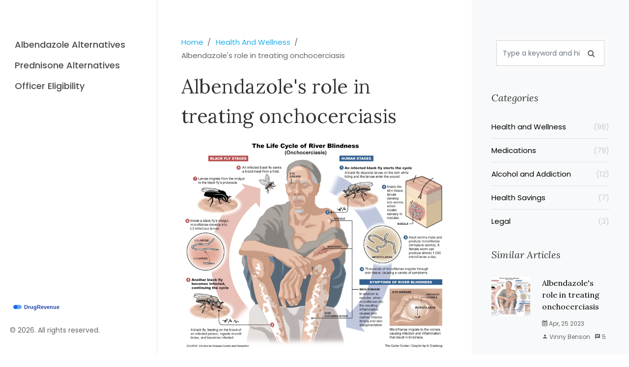

--- FILE ---
content_type: text/html; charset=UTF-8
request_url: https://drugrevenue.su/albendazoles-role-in-treating-onchocerciasis
body_size: 8557
content:

<!DOCTYPE html>
<html lang="en" dir="ltr">

<head>
    	<title>Albendazole&#039;s role in treating onchocerciasis</title>
	<meta charset="utf-8">
	<meta name="viewport" content="width=device-width, initial-scale=1">
	<meta name="robots" content="follow, index, max-snippet:-1, max-video-preview:-1, max-image-preview:large">
	<meta name="keywords" content="albendazole, onchocerciasis treatment, river blindness, antiparasitic drug">
	<meta name="description" content="As a copywriter, I recently came across the topic of Albendazole&#039;s role in treating onchocerciasis, which I found fascinating. Onchocerciasis, also known as river blindness, is a parasitic disease caused by the worm Onchocerca volvulus. It affects millions of people, mainly in Africa, and can lead to severe itching, skin lesions, and even blindness.

Albendazole is an antiparasitic medication that has shown great promise in the treatment of onchocerciasis. When used in combination with other drugs like ivermectin, Albendazole has been found to be highly effective in killing the adult worms and preventing the spread of the disease.

This treatment strategy, known as Mass Drug Administration (MDA), has had a significant impact on reducing the prevalence and intensity of onchocerciasis in affected areas. It&#039;s truly remarkable how this medication has helped millions of people regain their health and prevent further complications from this debilitating disease.

In conclusion, Albendazole plays a crucial role in the fight against onchocerciasis. By working alongside other medications, it has proven to be a powerful weapon in treating this disease and improving the quality of life for those affected. It is my hope that with continued research and development, we can one day eliminate onchocerciasis for good.">
	<meta property="og:title" content="Albendazole&#039;s role in treating onchocerciasis">
	<meta property="og:type" content="article">
	<meta property="og:article:published_time" content="2023-04-25T13:39:00+00:00">
	<meta property="og:article:modified_time" content="2023-05-01T00:13:20+00:00">
	<meta property="og:article:author" content="https://gravatar.com/d4f923dad219e0b332059c14b478a568">
	<meta property="og:article:section" content="Health and Wellness">
	<meta property="og:article:tag" content="albendazole">
	<meta property="og:article:tag" content="onchocerciasis treatment">
	<meta property="og:article:tag" content="river blindness">
	<meta property="og:article:tag" content="antiparasitic drug">
	<meta property="og:image" content="https://drugrevenue.su/uploads/2023/04/albendazoles-role-in-treating-onchocerciasis.webp">
	<meta property="og:url" content="https://drugrevenue.su/albendazoles-role-in-treating-onchocerciasis">
	<meta property="og:locale" content="en_US">
	<meta property="og:description" content="As a copywriter, I recently came across the topic of Albendazole&#039;s role in treating onchocerciasis, which I found fascinating. Onchocerciasis, also known as river blindness, is a parasitic disease caused by the worm Onchocerca volvulus. It affects millions of people, mainly in Africa, and can lead to severe itching, skin lesions, and even blindness.

Albendazole is an antiparasitic medication that has shown great promise in the treatment of onchocerciasis. When used in combination with other drugs like ivermectin, Albendazole has been found to be highly effective in killing the adult worms and preventing the spread of the disease.

This treatment strategy, known as Mass Drug Administration (MDA), has had a significant impact on reducing the prevalence and intensity of onchocerciasis in affected areas. It&#039;s truly remarkable how this medication has helped millions of people regain their health and prevent further complications from this debilitating disease.

In conclusion, Albendazole plays a crucial role in the fight against onchocerciasis. By working alongside other medications, it has proven to be a powerful weapon in treating this disease and improving the quality of life for those affected. It is my hope that with continued research and development, we can one day eliminate onchocerciasis for good.">
	<meta property="og:site_name" content="DrugRevenue.com - Your Pharmaceutical Guide">
	<meta name="twitter:title" content="Albendazole&#039;s role in treating onchocerciasis">
	<meta name="twitter:description" content="As a copywriter, I recently came across the topic of Albendazole&#039;s role in treating onchocerciasis, which I found fascinating. Onchocerciasis, also known as river blindness, is a parasitic disease caused by the worm Onchocerca volvulus. It affects millions of people, mainly in Africa, and can lead to severe itching, skin lesions, and even blindness.

Albendazole is an antiparasitic medication that has shown great promise in the treatment of onchocerciasis. When used in combination with other drugs like ivermectin, Albendazole has been found to be highly effective in killing the adult worms and preventing the spread of the disease.

This treatment strategy, known as Mass Drug Administration (MDA), has had a significant impact on reducing the prevalence and intensity of onchocerciasis in affected areas. It&#039;s truly remarkable how this medication has helped millions of people regain their health and prevent further complications from this debilitating disease.

In conclusion, Albendazole plays a crucial role in the fight against onchocerciasis. By working alongside other medications, it has proven to be a powerful weapon in treating this disease and improving the quality of life for those affected. It is my hope that with continued research and development, we can one day eliminate onchocerciasis for good.">
	<meta name="twitter:image" content="https://drugrevenue.su/uploads/2023/04/albendazoles-role-in-treating-onchocerciasis.webp">
	<link rel="canonical" href="https://drugrevenue.su/albendazoles-role-in-treating-onchocerciasis">

    <script type="application/ld+json">
{
    "@context": "https:\/\/schema.org",
    "@type": "BlogPosting",
    "@id": "https:\/\/drugrevenue.su\/albendazoles-role-in-treating-onchocerciasis",
    "headline": "Albendazole's role in treating onchocerciasis",
    "name": "Albendazole's role in treating onchocerciasis",
    "keywords": "albendazole, onchocerciasis treatment, river blindness, antiparasitic drug",
    "description": "As a copywriter, I recently came across the topic of Albendazole's role in treating onchocerciasis, which I found fascinating. Onchocerciasis, also known as river blindness, is a parasitic disease caused by the worm Onchocerca volvulus. It affects millions of people, mainly in Africa, and can lead to severe itching, skin lesions, and even blindness.\n\nAlbendazole is an antiparasitic medication that has shown great promise in the treatment of onchocerciasis. When used in combination with other drugs like ivermectin, Albendazole has been found to be highly effective in killing the adult worms and preventing the spread of the disease.\n\nThis treatment strategy, known as Mass Drug Administration (MDA), has had a significant impact on reducing the prevalence and intensity of onchocerciasis in affected areas. It's truly remarkable how this medication has helped millions of people regain their health and prevent further complications from this debilitating disease.\n\nIn conclusion, Albendazole plays a crucial role in the fight against onchocerciasis. By working alongside other medications, it has proven to be a powerful weapon in treating this disease and improving the quality of life for those affected. It is my hope that with continued research and development, we can one day eliminate onchocerciasis for good.",
    "inLanguage": "en-US",
    "url": "https:\/\/drugrevenue.su\/albendazoles-role-in-treating-onchocerciasis",
    "datePublished": "2023-04-25T13:39:00+00:00",
    "dateModified": "2023-05-01T00:13:20+00:00",
    "comment": [
        {
            "@type": "Comment",
            "author": {
                "@type": "Person",
                "name": "Matthew Balbuena",
                "url": "https:\/\/gravatar.com\/dbd076fef2a6ab67dfeaf4d37f9af4b5",
                "image": "https:\/\/gravatar.com\/avatar\/dbd076fef2a6ab67dfeaf4d37f9af4b5?s=200"
            },
            "datePublished": "2023-04-26T09:06:40+00:00",
            "text": "Great overview!"
        },
        {
            "@type": "Comment",
            "author": {
                "@type": "Person",
                "name": "michael abrefa busia",
                "url": "https:\/\/gravatar.com\/6ccd292100cfb02cfd8ab8f47409c9c8",
                "image": "https:\/\/gravatar.com\/avatar\/6ccd292100cfb02cfd8ab8f47409c9c8?s=200"
            },
            "datePublished": "2023-04-27T12:53:20+00:00",
            "text": "Thanks for sharing, this really clears things up! 😊👍"
        },
        {
            "@type": "Comment",
            "author": {
                "@type": "Person",
                "name": "Bansari Patel",
                "url": "https:\/\/gravatar.com\/a469736f648fafdc247fb41998715cfd",
                "image": "https:\/\/gravatar.com\/avatar\/a469736f648fafdc247fb41998715cfd?s=200"
            },
            "datePublished": "2023-04-28T16:40:00+00:00",
            "text": "Onchocerciasis is a tough beast, and the community approach you described feels like the only realistic way to tackle it.I keep thinking about how the blackfly vector thrives in fast‑flowing rivers that most of us never even see.The fact that Albendazole can hit adult worms while ivermectin handles microfilariae is a strategic double‑whammy.But we shouldn't ignore the logistical nightmare of getting pills to remote villages; I've seen trucks stuck for days.Resistance is another silent threat-if we overuse any single drug, the parasites will adapt faster than we can develop new meds.That’s why rotating or combining treatments, as you suggested, is not just clever but essential.From a philosophical standpoint, this fight is a microcosm of larger health inequities.We are dealing with people who have lived in the shadow of river blindness for generations.The psychological toll of losing sight, coupled with economic hardship, compounds the biomedical challenge.Therefore, any successful program must integrate education, vector control, and socioeconomic support.I also appreciate the emphasis on monitoring; data‑driven adjustments keep the program agile.In many pilot studies, real‑time reporting reduced infection rates by a noticeable margin within a year.However, we must be realistic about funding-donor fatigue can stall progress just as quickly as resistance.Engaging local leaders and building trust can mitigate both logistical and financial hurdles.In short, the battle against onchocerciasis is as much about human cooperation as it is about pharmacology.If we keep pushing collaborative, adaptable strategies, elimination is not just a dream but an achievable goal."
        },
        {
            "@type": "Comment",
            "author": {
                "@type": "Person",
                "name": "Rebecca Fuentes",
                "url": "https:\/\/gravatar.com\/fd76ec1cd05c0a9eb385d4a8e8299b55",
                "image": "https:\/\/gravatar.com\/avatar\/fd76ec1cd05c0a9eb385d4a8e8299b55?s=200"
            },
            "datePublished": "2023-04-29T20:26:40+00:00",
            "text": "Your comprehensive analysis underscores the multifaceted nature of onchocerciasis control. The emphasis on integrating pharmacological interventions with vector management and community engagement reflects best practices in public‑health strategy. Moreover, your acknowledgment of potential drug resistance aligns with current WHO recommendations for surveillance. The call for sustained funding and stakeholder involvement is both pragmatic and essential for long‑term success."
        },
        {
            "@type": "Comment",
            "author": {
                "@type": "Person",
                "name": "Jacqueline D Greenberg",
                "url": "https:\/\/gravatar.com\/bd931ce89c53f0ae5fa762b71f20cb81",
                "image": "https:\/\/gravatar.com\/avatar\/bd931ce89c53f0ae5fa762b71f20cb81?s=200"
            },
            "datePublished": "2023-05-01T00:13:20+00:00",
            "text": "Totally agree! It's amazing how much we can achieve when everyone pulls together. Keep the positivity flowing – the end goal is within reach."
        }
    ],
    "commentCount": 5,
    "author": {
        "@type": "Person",
        "@id": "https:\/\/drugrevenue.su\/author\/vinny-benson\/",
        "url": "https:\/\/gravatar.com\/d4f923dad219e0b332059c14b478a568",
        "name": "Vinny Benson"
    },
    "publisher": {
        "@type": "Organization",
        "name": "DrugRevenue.com - Your Pharmaceutical Guide",
        "url": "https:\/\/drugrevenue.su"
    },
    "image": {
        "@type": "ImageObject",
        "@id": "\/uploads\/2023\/04\/albendazoles-role-in-treating-onchocerciasis.webp",
        "url": "\/uploads\/2023\/04\/albendazoles-role-in-treating-onchocerciasis.webp",
        "width": "1280",
        "height": "720"
    },
    "thumbnail": {
        "@type": "ImageObject",
        "@id": "\/uploads\/2023\/04\/thumbnail-albendazoles-role-in-treating-onchocerciasis.webp",
        "url": "\/uploads\/2023\/04\/thumbnail-albendazoles-role-in-treating-onchocerciasis.webp",
        "width": "640",
        "height": "480"
    }
}
</script>
<script type="application/ld+json">
{
    "@context": "https:\/\/schema.org",
    "@type": "BreadcrumbList",
    "itemListElement": [
        {
            "@type": "ListItem",
            "position": 0,
            "item": {
                "@id": "https:\/\/drugrevenue.su\/",
                "name": "Home"
            }
        },
        {
            "@type": "ListItem",
            "position": 1,
            "item": {
                "@id": "https:\/\/drugrevenue.su\/category\/health-and-wellness\/",
                "name": "Health And Wellness"
            }
        },
        {
            "@type": "ListItem",
            "position": 2,
            "item": {
                "@id": "https:\/\/drugrevenue.su\/albendazoles-role-in-treating-onchocerciasis",
                "name": "Albendazole's role in treating onchocerciasis"
            }
        }
    ]
}
</script>

    <link rel="stylesheet" href="https://cdnjs.cloudflare.com/ajax/libs/twitter-bootstrap/4.3.1/css/bootstrap.css">
    <link href="//fonts.googleapis.com/css?family=Poppins:300,400,500,600,700" rel="stylesheet">
    <link href="//fonts.googleapis.com/css?family=Lora:400,400i,700,700i&display=swap" rel="stylesheet">
    <link href="//fonts.googleapis.com/css?family=Abril+Fatface&display=swap" rel="stylesheet">
    <link rel="stylesheet" href="/css/open-iconic-bootstrap.min.css">
    <link rel="stylesheet" href="/css/animate.css">
    <link rel="stylesheet" href="/css/owl.carousel.min.css">
    <link rel="stylesheet" href="/css/owl.theme.default.min.css">
    <link rel="stylesheet" href="/css/magnific-popup.css">
    <link rel="stylesheet" href="/css/aos.css">
    <link rel="stylesheet" href="/css/ionicons.min.css">
    <link rel="stylesheet" href="/css/bootstrap-datepicker.css">
    <link rel="stylesheet" href="/css/jquery.timepicker.css">
    <link rel="stylesheet" href="/css/flaticon.css">
    <link rel="stylesheet" href="/css/icomoon.css">
    <link rel="stylesheet" href="/css/style.css">

    
</head>

<body>
    

    <div id="colorlib-page">
                <a href="#" class="js-colorlib-nav-toggle colorlib-nav-toggle"><i></i></a>
                <aside id="colorlib-aside" role="complementary" class="js-fullheight">
                        <nav id="colorlib-main-menu" role="navigation">
                <ul>
                                                            <li class="">
                        <a href="/natural-alternatives-to-albendazole-are-there-any-effective-options">Albendazole Alternatives</a>
                    </li>
                                                            <li class="">
                        <a href="/natural-prednisone-alternatives-anti-inflammatory-herbs-diet-and-lifestyle-tips-backed-by-science">Prednisone Alternatives</a>
                    </li>
                                                            <li class="">
                        <a href="/can-i-become-a-police-officer-if-i-was-in-rehab-for-alcohol-use">Officer Eligibility</a>
                    </li>
                                    </ul>
            </nav>
                        <div class="colorlib-footer">
                <div class="footer-logo">
                    <a href="/">                        <img src="/images/logo.svg" alt="DrugRevenue.com - Your Pharmaceutical Guide">
                                            </a>
                </div>
                <p class="pfooter">&copy; 2026. All rights reserved.</p>
            </div>
        </aside>
        <div id="colorlib-main">
            <section class="ftco-section ftco-no-pt ftco-no-pb">
                <div class="container-fluid">
                    <div class="row d-flex">
                        <div class="col-lg-8 px-md-5 py-5">
                            <div class="row px-3 pt-4">
                                                                <ul class="breadcrumbs">
                                                                        <li>
                                                                                <a href="/"> Home </a>
                                                                            </li>
                                                                        <li>
                                                                                <a href="/category/health-and-wellness/"> Health And Wellness </a>
                                                                            </li>
                                                                        <li>
                                        Albendazole&#039;s role in treating onchocerciasis                                    </li>
                                                                    </ul>
                                                                <h1 class="mb-3">Albendazole's role in treating onchocerciasis</h1>
                                                                <p>
                                    <img src="/uploads/2023/04/albendazoles-role-in-treating-onchocerciasis.webp" alt="post-image" class="img-fluid">
                                </p>
                                                                <div class="single-post-text">
                                    
<h2>Understanding Onchocerciasis: An Overview</h2>
<p>Before diving into the role of Albendazole in treating onchocerciasis, it is crucial to have a basic understanding of the disease itself. Onchocerciasis, also known as river blindness, is a parasitic disease caused by the filarial worm Onchocerca volvulus. The infection is transmitted through the bites of infected blackflies, which breed in fast-flowing rivers and streams. It primarily affects people living in rural areas of sub-Saharan Africa, with some cases reported in Yemen and Latin America.<br> In this section, we'll discuss the symptoms, transmission, and global impact of onchocerciasis.</p>

<h2>The Life Cycle of Onchocerca volvulus</h2>
<p>Comprehending the life cycle of the worm responsible for onchocerciasis is essential in understanding how the disease progresses and how it can be treated. The life cycle of Onchocerca volvulus involves both human and blackfly hosts. When an infected blackfly bites a person, it injects the larvae into the skin. These larvae grow into adult worms over a course of several months, forming nodules beneath the skin. Once mature, the worms produce millions of microfilariae (offspring) that migrate to various parts of the body, including the skin and eyes.<br> In this section, we will explore the detailed life cycle of Onchocerca volvulus and how it contributes to the development of onchocerciasis.</p>

<h2>Albendazole: A Potent Antiparasitic Drug</h2>
<p>Albendazole is a broad-spectrum antiparasitic medication widely used in the treatment of various parasitic infections, including onchocerciasis. It belongs to the class of drugs known as benzimidazoles, which work by inhibiting the growth and reproduction of parasites. This section will provide an in-depth look at Albendazole, its mechanism of action, and its effectiveness in treating several parasitic infections.</p>

<h2>Combating Onchocerciasis with Albendazole</h2>
<p>As a potent antiparasitic drug, Albendazole plays a vital role in the treatment of onchocerciasis. It is often used in combination with other medications, such as ivermectin, to effectively target the adult worms and their microfilariae. In this section, we will discuss the role of Albendazole in onchocerciasis treatment, how it is administered, and its effectiveness in combination therapy.</p>

<h2>Community-based Treatment Programs</h2>
<p>One of the most successful strategies for combating onchocerciasis is the implementation of community-based treatment programs. These programs involve the mass distribution of antiparasitic drugs, such as Albendazole and ivermectin, to affected populations. In this section, we will explore the importance of community-based treatment programs, their impact on reducing the prevalence of onchocerciasis, and the role of Albendazole in these initiatives.</p>

<h2>Monitoring and Evaluation of Treatment Programs</h2>
<p>Effective monitoring and evaluation of onchocerciasis treatment programs are crucial in ensuring their continued success. This involves tracking the progress of treatment, assessing the impact of the interventions, and identifying areas for improvement. In this section, we will discuss the importance of monitoring and evaluation, the methods used to measure the success of treatment programs, and how the data gathered can inform future interventions.</p>

<h2>Challenges in Onchocerciasis Treatment</h2>
<p>Despite significant progress in combating onchocerciasis, several challenges remain. These include drug resistance, logistical difficulties in delivering treatments, and the need for improved diagnostic tools. In this section, we will explore the various challenges faced in onchocerciasis treatment and the potential solutions to address them.</p>

<h2>Preventing the Spread of Onchocerciasis</h2>
<p>Prevention is a critical aspect of controlling the spread of onchocerciasis. This involves a combination of strategies, including vector control, public health education, and the use of protective clothing. In this section, we will discuss the importance of prevention in the fight against onchocerciasis and the various methods employed to halt the spread of the disease.</p>

<h2>Collaborative Efforts in the Fight Against Onchocerciasis</h2>
<p>The battle against onchocerciasis requires a collaborative effort from various stakeholders, including governments, non-governmental organizations, pharmaceutical companies, and affected communities. In this section, we will highlight the importance of collaboration in the fight against onchocerciasis and the various partnerships that have been forged to combat the disease.</p>

<h2>Looking to the Future: Eliminating Onchocerciasis</h2>
<p>With effective treatment programs, prevention strategies, and collaborative efforts, the goal of eliminating onchocerciasis is within reach. In this final section, we will discuss the progress made towards this goal, the remaining challenges, and the future outlook for a world free of onchocerciasis.</p>

                                </div>
                                                                <div class="tag-widget post-tag-container mb-5 mt-5">
                                    <div class="tagcloud">
                                                                                <a href="/tag/albendazole/" class="tag-cloud-link">albendazole</a>
                                                                                <a href="/tag/onchocerciasis-treatment/" class="tag-cloud-link">onchocerciasis treatment</a>
                                                                                <a href="/tag/river-blindness/" class="tag-cloud-link">river blindness</a>
                                                                                <a href="/tag/antiparasitic-drug/" class="tag-cloud-link">antiparasitic drug</a>
                                                                            </div>
                                </div>
                                
                                                                <div class="about-author d-flex p-4 bg-light">
                                    <div class="bio mr-5">
                                                                                <img src="https://gravatar.com/avatar/d4f923dad219e0b332059c14b478a568?s=200" alt="Vinny Benson"
                                            class="img-fluid mb-4">
                                                                            </div>
                                    <div class="desc">
                                        <h3><a href="/author/vinny-benson/">Vinny Benson</a></h3>
                                        <p>I&#039;m Harrison Elwood, a passionate researcher in the field of pharmaceuticals. I&#039;m interested in discovering new treatments for some of the toughest diseases. My current focus is on finding a cure for Parkinson&#039;s disease. I love to write about medication, diseases, supplements, and share my knowledge with others. I&#039;m happily married to Amelia and we have a son named Ethan. We live in Sydney, Australia with our Golden Retriever, Max. In my free time, I enjoy hiking and reading scientific journals.</p>
                                    </div>
                                </div>
                                
                                                                <div class="pt-5 mt-5">
                                    <h3 class="mb-5 font-weight-bold">5 Comments</h3>
                                    <ul class="comment-list">
                                                                                <li class="comment">
                                            <div class="vcard bio">
                                                                                                <img src="https://gravatar.com/avatar/dbd076fef2a6ab67dfeaf4d37f9af4b5?s=200" alt="Image placeholder">
                                                                                            </div>
                                            <div class="comment-body">
                                                <h3>Matthew Balbuena</h3>
                                                <div class="meta">April 26, 2023 AT 11:06
                                                </div>
                                                <p><p>Great overview!</p></p>
                                            </div>
                                        </li>
                                                                                <li class="comment">
                                            <div class="vcard bio">
                                                                                                <img src="https://gravatar.com/avatar/6ccd292100cfb02cfd8ab8f47409c9c8?s=200" alt="Image placeholder">
                                                                                            </div>
                                            <div class="comment-body">
                                                <h3>michael abrefa busia</h3>
                                                <div class="meta">April 27, 2023 AT 14:53
                                                </div>
                                                <p><p>Thanks for sharing, this really clears things up! 😊👍</p></p>
                                            </div>
                                        </li>
                                                                                <li class="comment">
                                            <div class="vcard bio">
                                                                                                <img src="https://gravatar.com/avatar/a469736f648fafdc247fb41998715cfd?s=200" alt="Image placeholder">
                                                                                            </div>
                                            <div class="comment-body">
                                                <h3>Bansari Patel</h3>
                                                <div class="meta">April 28, 2023 AT 18:40
                                                </div>
                                                <p><p>Onchocerciasis is a tough beast, and the community approach you described feels like the only realistic way to tackle it.<br>I keep thinking about how the blackfly vector thrives in fast‑flowing rivers that most of us never even see.<br>The fact that Albendazole can hit adult worms while ivermectin handles microfilariae is a strategic double‑whammy.<br>But we shouldn't ignore the logistical nightmare of getting pills to remote villages; I've seen trucks stuck for days.<br>Resistance is another silent threat-if we overuse any single drug, the parasites will adapt faster than we can develop new meds.<br>That’s why rotating or combining treatments, as you suggested, is not just clever but essential.<br>From a philosophical standpoint, this fight is a microcosm of larger health inequities.<br>We are dealing with people who have lived in the shadow of river blindness for generations.<br>The psychological toll of losing sight, coupled with economic hardship, compounds the biomedical challenge.<br>Therefore, any successful program must integrate education, vector control, and socioeconomic support.<br>I also appreciate the emphasis on monitoring; data‑driven adjustments keep the program agile.<br>In many pilot studies, real‑time reporting reduced infection rates by a noticeable margin within a year.<br>However, we must be realistic about funding-donor fatigue can stall progress just as quickly as resistance.<br>Engaging local leaders and building trust can mitigate both logistical and financial hurdles.<br>In short, the battle against onchocerciasis is as much about human cooperation as it is about pharmacology.<br>If we keep pushing collaborative, adaptable strategies, elimination is not just a dream but an achievable goal.</p></p>
                                            </div>
                                        </li>
                                                                                <li class="comment">
                                            <div class="vcard bio">
                                                                                                <img src="https://gravatar.com/avatar/fd76ec1cd05c0a9eb385d4a8e8299b55?s=200" alt="Image placeholder">
                                                                                            </div>
                                            <div class="comment-body">
                                                <h3>Rebecca Fuentes</h3>
                                                <div class="meta">April 29, 2023 AT 22:26
                                                </div>
                                                <p><p>Your comprehensive analysis underscores the multifaceted nature of onchocerciasis control. The emphasis on integrating pharmacological interventions with vector management and community engagement reflects best practices in public‑health strategy. Moreover, your acknowledgment of potential drug resistance aligns with current WHO recommendations for surveillance. The call for sustained funding and stakeholder involvement is both pragmatic and essential for long‑term success.</p></p>
                                            </div>
                                        </li>
                                                                                <li class="comment">
                                            <div class="vcard bio">
                                                                                                <img src="https://gravatar.com/avatar/bd931ce89c53f0ae5fa762b71f20cb81?s=200" alt="Image placeholder">
                                                                                            </div>
                                            <div class="comment-body">
                                                <h3>Jacqueline D Greenberg</h3>
                                                <div class="meta">May  1, 2023 AT 02:13
                                                </div>
                                                <p><p>Totally agree! It's amazing how much we can achieve when everyone pulls together. Keep the positivity flowing – the end goal is within reach.</p></p>
                                            </div>
                                        </li>
                                                                            </ul>
                                    <div class="comment-form-wrap pt-5">
                                        <h3 class="mb-5">Write a comment</h3>
                                        <form action="#" class="p-3 p-md-5 bg-light">
                                            <div class="form-group">
                                                <label for="name">Name *</label>
                                                <input type="text" class="form-control" id="name">
                                            </div>
                                            <div class="form-group">
                                                <label for="email">Email *</label>
                                                <input type="email" class="form-control" id="email">
                                            </div>
                                            <div class="form-group">
                                                <label for="message">Message</label>
                                                <textarea name="" id="message" cols="30" rows="10"
                                                    class="form-control"></textarea>
                                            </div>
                                            <div class="form-group">
                                                <input type="submit" value="Post Comment"
                                                    class="btn py-3 px-4 btn-primary">
                                            </div>
                                        </form>
                                    </div>
                                </div>
                                                            </div>
                        </div>
                        <div class="col-lg-4 sidebar ftco-animate bg-light pt-5">
                            <div class="sidebar-box pt-md-4">
                                <form action="/search/" method="get" class="search-form">
                                    <div class="form-group">
                                        <span class="icon icon-search"></span>
                                        <input type="text" name="s" class="form-control"
                                            placeholder="Type a keyword and hit enter">
                                    </div>
                                </form>
                            </div>
                                                        <div class="sidebar-box ftco-animate">
                                <h3 class="sidebar-heading">Categories</h3>
                                <ul class="categories">
                                                                                                            <li><a href="/category/health-and-wellness/">Health and Wellness
                                            <span>(98)</span></a></li>
                                                                                                            <li><a href="/category/medications/">Medications
                                            <span>(79)</span></a></li>
                                                                                                            <li><a href="/category/alcohol-and-addiction/">Alcohol and Addiction
                                            <span>(12)</span></a></li>
                                                                                                            <li><a href="/category/health-savings/">Health Savings
                                            <span>(7)</span></a></li>
                                                                                                            <li><a href="/category/legal/">Legal
                                            <span>(3)</span></a></li>
                                                                    </ul>
                            </div>
                                                                                    <div class="sidebar-box ftco-animate">
                                <h3 class="sidebar-heading">Similar Articles</h3>
                                                                <div class="block-21 mb-4 d-flex">
                                                                        <a class="blog-img mr-4" href="/albendazoles-role-in-treating-onchocerciasis"
                                        style="background-image: url(/uploads/2023/04/thumbnail-albendazoles-role-in-treating-onchocerciasis.webp);"></a>
                                                                        <div class="text">
                                        <h3 class="heading"><a href="/albendazoles-role-in-treating-onchocerciasis">Albendazole&#039;s role in treating onchocerciasis</a>
                                        </h3>
                                        <div class="meta">
                                            <div>
                                                <span class="icon-calendar"></span> Apr, 25
                                                2023
                                            </div>
                                                                                        <div><span class="icon-person"></span> Vinny Benson</div>
                                                                                        <div><span class="icon-chat"></span> 5</div>
                                        </div>
                                    </div>
                                </div>
                                                                <div class="block-21 mb-4 d-flex">
                                                                        <a class="blog-img mr-4" href="/natural-alternatives-to-albendazole-are-there-any-effective-options"
                                        style="background-image: url(/uploads/2023/04/thumbnail-natural-alternatives-to-albendazole-are-there-any-effective-options.webp);"></a>
                                                                        <div class="text">
                                        <h3 class="heading"><a href="/natural-alternatives-to-albendazole-are-there-any-effective-options">Natural alternatives to albendazole: Are there any effective options?</a>
                                        </h3>
                                        <div class="meta">
                                            <div>
                                                <span class="icon-calendar"></span> Apr, 25
                                                2023
                                            </div>
                                                                                        <div><span class="icon-person"></span> Harveer Singh</div>
                                                                                        <div><span class="icon-chat"></span> 17</div>
                                        </div>
                                    </div>
                                </div>
                                                            </div>
                                                                                    <div class="sidebar-box ftco-animate">
                                <h3 class="sidebar-heading">Tag Cloud</h3>
                                <ul class="tagcloud">
                                                                                                            <a href="/tag/online-pharmacy//" class="tag-cloud-link">online pharmacy</a>
                                                                                                            <a href="/tag/dietary-supplement//" class="tag-cloud-link">dietary supplement</a>
                                                                                                            <a href="/tag/alcohol//" class="tag-cloud-link">alcohol</a>
                                                                                                            <a href="/tag/treatment//" class="tag-cloud-link">treatment</a>
                                                                                                            <a href="/tag/medication-safety//" class="tag-cloud-link">medication safety</a>
                                                                                                            <a href="/tag/health-benefits//" class="tag-cloud-link">health benefits</a>
                                                                                                            <a href="/tag/drug-interactions//" class="tag-cloud-link">drug interactions</a>
                                                                                                            <a href="/tag/generic-drugs//" class="tag-cloud-link">generic drugs</a>
                                                                                                            <a href="/tag/alcoholism//" class="tag-cloud-link">alcoholism</a>
                                                                                                            <a href="/tag/prevention//" class="tag-cloud-link">prevention</a>
                                                                                                            <a href="/tag/side-effects//" class="tag-cloud-link">side effects</a>
                                                                                                            <a href="/tag/weight-loss//" class="tag-cloud-link">weight loss</a>
                                                                                                            <a href="/tag/goodrx-alternatives//" class="tag-cloud-link">GoodRx alternatives</a>
                                                                                                            <a href="/tag/gut-health//" class="tag-cloud-link">gut health</a>
                                                                                                            <a href="/tag/generic-substitution//" class="tag-cloud-link">generic substitution</a>
                                                                                                            <a href="/tag/bioequivalence//" class="tag-cloud-link">bioequivalence</a>
                                                                                                            <a href="/tag/medication-adherence//" class="tag-cloud-link">medication adherence</a>
                                                                                                            <a href="/tag/toxicity//" class="tag-cloud-link">toxicity</a>
                                                                                                            <a href="/tag/mental-health//" class="tag-cloud-link">mental health</a>
                                                                                                            <a href="/tag/drinking//" class="tag-cloud-link">drinking</a>
                                                                                                        </ul>
                            </div>
                                                                                    <div class="sidebar-box ftco-animate">
                                <h3 class="sidebar-heading">Archives</h3>
                                <ul class="categories">
                                                                                                            <li>
                                        <a href="/2026/01/">January 2026
                                            <span>(17)</span></a>
                                    </li>
                                                                                                            <li>
                                        <a href="/2025/12/">December 2025
                                            <span>(30)</span></a>
                                    </li>
                                                                                                            <li>
                                        <a href="/2025/11/">November 2025
                                            <span>(21)</span></a>
                                    </li>
                                                                                                            <li>
                                        <a href="/2025/10/">October 2025
                                            <span>(29)</span></a>
                                    </li>
                                                                                                            <li>
                                        <a href="/2025/09/">September 2025
                                            <span>(13)</span></a>
                                    </li>
                                                                                                            <li>
                                        <a href="/2025/08/">August 2025
                                            <span>(6)</span></a>
                                    </li>
                                                                                                            <li>
                                        <a href="/2025/07/">July 2025
                                            <span>(9)</span></a>
                                    </li>
                                                                                                            <li>
                                        <a href="/2025/06/">June 2025
                                            <span>(3)</span></a>
                                    </li>
                                                                                                            <li>
                                        <a href="/2025/05/">May 2025
                                            <span>(4)</span></a>
                                    </li>
                                                                                                            <li>
                                        <a href="/2025/04/">April 2025
                                            <span>(4)</span></a>
                                    </li>
                                                                                                            <li>
                                        <a href="/2025/03/">March 2025
                                            <span>(3)</span></a>
                                    </li>
                                                                                                            <li>
                                        <a href="/2025/02/">February 2025
                                            <span>(1)</span></a>
                                    </li>
                                                                                                        </ul>
                            </div>
                                                        <div class="sidebar-box ftco-animate">
                                <h3 class="sidebar-heading">DrugRevenue.com - Your Pharmaceutical Guide</h3>
                                <p>At DrugRevenue.com, we provide comprehensive resources on pharmaceuticals, diseases, and supplements. Our site caters to professionals and individuals alike, offering insights into the revenue of medications and updates about the pharmaceutical industry. We are your single-source hub for all things health-related! Dive deep into the world of medication and supplements with us.</p>
                            </div>
                            
                                                        <div class="sidebar-box ftco-animate">
                                <h3 class="sidebar-heading">Menu</h3>
                                <ul class="categories">
                                                                        <li><a href="/about-drugrevenue">About DrugRevenue</a></li>
                                                                        <li><a href="/terms-of-service-drugrevenue.com">Terms of Service - DrugRevenue.com</a></li>
                                                                        <li><a href="/privacy-policy">Privacy Policy</a></li>
                                                                        <li><a href="/gdpr-compliance">GDPR Compliance</a></li>
                                                                        <li><a href="/contact-us">Contact Us</a></li>
                                                                    </ul>
                            </div>
                                                                                </div>
                    </div>
                </div>
            </section>
        </div>
    </div>

    <script src="https://cdnjs.cloudflare.com/ajax/libs/jquery/3.2.1/jquery.min.js"></script>

    <script src="/js/popper.min.js"></script>
    <script src="/js/bootstrap.min.js"></script>
    <script src="/js/jquery.easing.1.3.js"></script>
    <script src="/js/jquery.waypoints.min.js"></script>
    <script src="/js/owl.carousel.min.js"></script>
    <script src="/js/jquery.magnific-popup.min.js"></script>
    <script src="/js/aos.js"></script>
    <script src="/js/jquery.animateNumber.min.js"></script>
    <script src="/js/scrollax.min.js"></script>
    <script src="/js/main.js"></script>

    
<script defer src="https://static.cloudflareinsights.com/beacon.min.js/vcd15cbe7772f49c399c6a5babf22c1241717689176015" integrity="sha512-ZpsOmlRQV6y907TI0dKBHq9Md29nnaEIPlkf84rnaERnq6zvWvPUqr2ft8M1aS28oN72PdrCzSjY4U6VaAw1EQ==" data-cf-beacon='{"version":"2024.11.0","token":"b53e52714ac643ff9e644725263fdd87","r":1,"server_timing":{"name":{"cfCacheStatus":true,"cfEdge":true,"cfExtPri":true,"cfL4":true,"cfOrigin":true,"cfSpeedBrain":true},"location_startswith":null}}' crossorigin="anonymous"></script>
</body>

</html>

--- FILE ---
content_type: image/svg+xml
request_url: https://drugrevenue.su/images/logo.svg
body_size: -131
content:
<?xml version="1.0" encoding="UTF-8"?>
<svg width="250" height="50" viewBox="0 0 250 50" xmlns="http://www.w3.org/2000/svg">
  <rect x="12" y="18" width="28" height="14" rx="7" fill="#60a5fa"/>
  <rect x="12" y="18" width="14" height="14" rx="7" fill="#2563eb"/>
  <text x="48" y="32" font-family="Helvetica, Arial, sans-serif" font-size="19" font-weight="600" fill="#1e40af">DrugRevenue</text>
</svg>